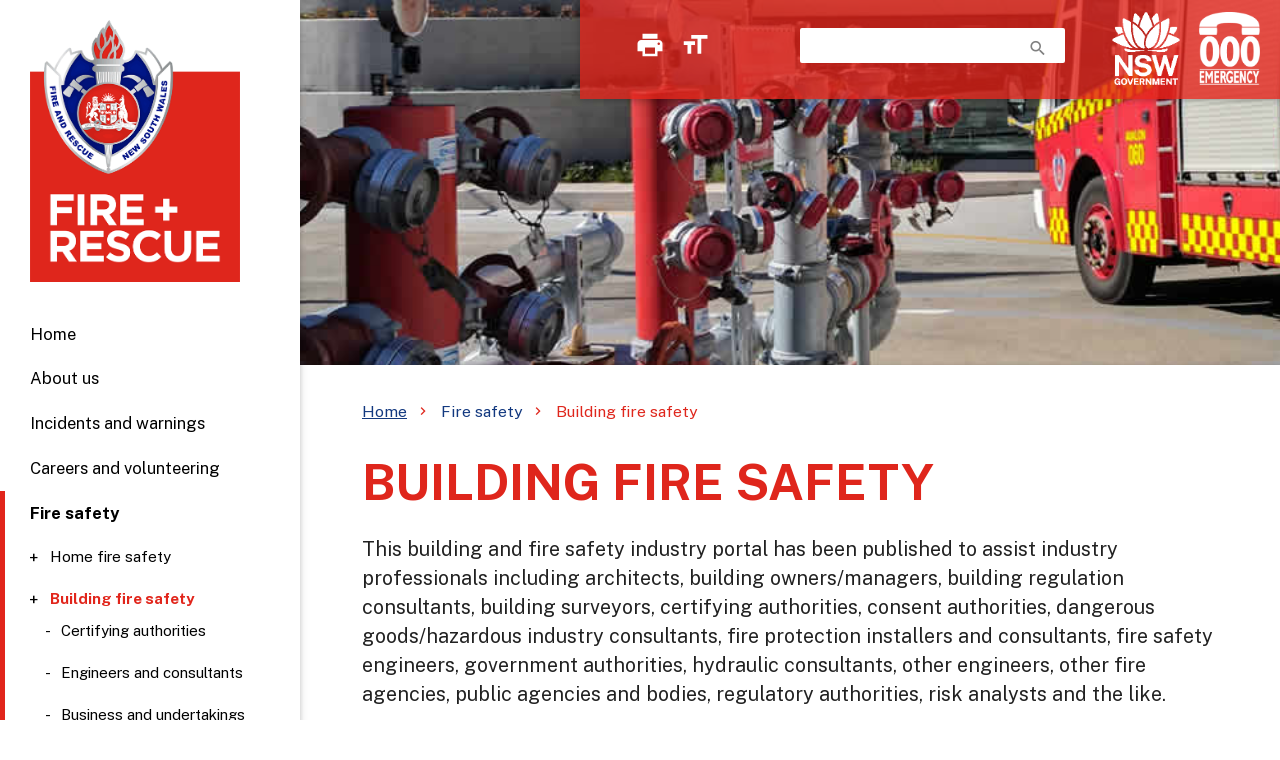

--- FILE ---
content_type: text/html; charset=UTF-8
request_url: https://www.fire.nsw.gov.au/page.php?id=9140
body_size: 39632
content:
<!DOCTYPE html>
	<html lang="en">
		<head>
      
			<link type="text/css" async rel="stylesheet" href="/includes/css/style.css"  media="screen"/>
			<link type="text/css" defer rel="stylesheet" href="/includes/css/print.css" media="print" />
			<link type="text/css" defer rel="stylesheet" href="/includes/css/jquery-ui.min.css" media="screen">

		 
		 	<meta charset="UTF-8">
			<meta name="viewport" content="width=device-width, initial-scale=1.0"/>
			<meta http-equiv="X-UA-Compatible" content="IE=edge">
		    
		  	<meta name="description" content="Revised performance-based design brief (PBDB) consultation and initial fire Safety report (IFSR) application forms (2/12/2024)Please be advised that FRNSW" />
			<meta name="keywords"  content="" />
			<meta name="author" content="Fire and Rescue NSW" />
			  
			<meta property="og:title" content="Building Fire Safety" />
			<meta property="og:type" content="website" />
			<meta property="og:url" content="https://www.fire.nsw.gov.au/page.php?id=9140" />
			<meta property="og:image:width" content="1200" />
			<meta property="og:image:height" content="630" />
			<meta property="og:image" content="https://www.fire.nsw.gov.au/images/main/building-og.jpg" />
			<meta property="og:description" content="Revised performance-based design brief (PBDB) consultation and initial fire Safety report (IFSR) application forms (2/12/2024)Please be advised that FRNSW" />
			<meta property="og:site_name" content="" />
			
									
			<link rel="schema.dcterms" href="http://purl.org/dc/terms/"/>

			<meta name="dcterms.title" content="Building Fire Safety" />
			<meta name="dcterms.identifier" content="https://www.fire.nsw.gov.au/page.php?id=9140" />
			<meta name="dcterms.format" content="text/html"/>
			<meta name="dcterms.language" content="en-AU" />
			<meta name="dcterms.modified" content="2026-01-16T14:21:20+10:00"/>
			<meta name="dcterms.rights" content="Fire and Rescue NSW 2026" />
			<meta name="dcterms.subject" content="Fire safety; Building fire safety"/>
			<meta name="dcterms.description" content="Revised performance-based design brief (PBDB) consultation and initial fire Safety report (IFSR) application forms (2/12/2024)Please be advised that FRNSW"/>
			<meta name="dcterms.creator" content="corporateName=Fire and Rescue NSW; address=1 Amarina Ave, Greenacre, NSW 2190; contact=+61 2 9265 2999" />
			<meta name="dcterms.publisher" content="corporateName=Fire and Rescue NSW; address=1 Amarina Ave, Greenacre, NSW 2190; contact=+61 2 9265 2999" />
			<meta name="pageid" content="9140" />
			<meta name="theme-color" content="#E1251B">

			<link rel="shortcut icon" href="https://www.fire.nsw.gov.au/favicons/favicon.ico">
			<link rel="icon" href="https://www.fire.nsw.gov.au/favicons/favicon.ico" sizes="48x48" >
			<link rel="icon" type="image/png" sizes="16x16" href="https://www.fire.nsw.gov.au/favicons/favicon-16x16.png">
			<link rel="icon" type="image/png" sizes="32x32" href="https://www.fire.nsw.gov.au/favicons/favicon-32x32.png">
			<link rel="apple-touch-icon" sizes="180x180" href="https://www.fire.nsw.gov.au/favicons/apple-touch-icon.png">
			
			
			<link rel="preconnect" href="https://fonts.googleapis.com">
			<link rel="preconnect" href="https://fonts.gstatic.com" crossorigin>
			<link href="https://fonts.googleapis.com/css2?family=Public+Sans:ital,wght@0,300;0,400;0,700;0,900;1,300;1,400;1,700&display=swap" rel="stylesheet">
			<link href="https://fonts.googleapis.com/icon?family=Material+Icons" rel="stylesheet" type="text/css" media="all">
		
			<!-- Google Tag Manager -->
			<script>(function(w,d,s,l,i){w[l]=w[l]||[];w[l].push({'gtm.start':
			new Date().getTime(),event:'gtm.js'});var f=d.getElementsByTagName(s)[0],
			j=d.createElement(s),dl=l!='dataLayer'?'&l='+l:'';j.async=true;j.src=
			'https://www.googletagmanager.com/gtm.js?id='+i+dl;f.parentNode.insertBefore(j,f);
			})(window,document,'script','dataLayer','GTM-K6Z2GBW');</script>
			<!-- End Google Tag Manager -->
	  
		<title>Building Fire Safety - Fire and Rescue NSW</title>
	  
		<style>
			.news-content p { padding-top:7px; padding-bottom:7px; }
		</style>

    </head>

    <body>
    <!-- Google Tag Manager (noscript) -->
<noscript aria-hidden="true"><iframe aria-hidden="true" title="Google Tag Manager" role="presentation" src="https://www.googletagmanager.com/ns.html?id=GTM-K6Z2GBW"
height="0" width="0" style="display:none;visibility:hidden"></iframe></noscript>
<!-- End Google Tag Manager (noscript) -->	<header>
		    
		<div id="skiplinks" class="sr-only">
			<ul>
				<li><a href="#nav-content" tabindex="1" class="sr-only" id="skip-main">Skip to main content</a></li>
				<li><a href="#nav-mobile" tabindex="1" class="sr-only" id="skip-nav">Skip to navigation</a></li>
				<li><a href="#nav-footer" tabindex="1" class="sr-only" id="skip-footer">Skip to footer</a></li>
			</ul>
		</div>
    	<nav class="top-nav" aria-label="Shortcuts displayed on desktop devices">
			<div class="nav-wrapper">
				<a href="#" data-activates="nav-mobile" class="button-collapse top-nav full show-on-medium-and-down"><img src="https://www.fire.nsw.gov.au/includes/design/menu.png" alt="Expand navigation"/></a>
				<div class="banner-icons" style="float:left; padding-left:40px;">
					<a href="#" onclick="window.print();return false;"><i class="material-icons" style="float:left; padding-left:15px;" arial-label="Print page">print</i></a>
					<a href="https://www.fire.nsw.gov.au/page.php?id=464"><i class="material-icons" style="float:left; padding-left:15px;" arial-label="View accessibility details">format_size</i></a>
				</div>
				<div class="nav-search">
					<div class="search-wrapper">
						<form action="https://www.fire.nsw.gov.au/search.php" role="search" aria-label="Search form for desktop devices">
							<label for="search-field" id="search-field-label" class="sr-only">Search our website</label>
							<input aria-labelledby="search-field-label" class="autocomplete" id="search-field" name="q"><i onClick="$(this).closest('form').submit();" class="material-icons">search</i>
						</form>
					</div>
				</div>
				<a href="http://www.nsw.gov.au" class="nsw-logo" aria-label="NSW Government" title="NSW Government"></a>
				<a href="https://www.fire.nsw.gov.au" class="frnsw-logo" aria-label="Fire and Rescue NSW" title="Fire and Rescue NSW"></a>
				<a href="https://www.fire.nsw.gov.au/page.php?id=9209" class="triple-zero" aria-label="Triple Zero (000)" title="Triple Zero (000)"></a>
			</div>
		</nav>
		<div role="navigation" aria-label="Main menu">
			<ul id="nav-mobile" class="side-nav fixed" >
				<li class="logo"><a href="https://www.fire.nsw.gov.au" class="frnsw-logo" aria-label="Fire and Rescue NSW" title="Fire and Rescue NSW"></a></li>
				<li class="search">
					<form action="search.php" role="search" aria-label="Search form for mobile devices">
						<div class="search-wrapper card">
							<label id="search-field-nav-label" for="nav-search-field" class="sr-only">Search our website</label>
							<input aria-labelledby="search-field-nav-label" class="autocomplete" id="nav-search-field" name="q"><i onClick="$(this).closest('form').submit();" class="material-icons">search</i>
						</div>
					</form>
				</li>
				<li><a href="/" id="home">Home</a></li>
			<li class="no-padding">
				<ul class="collapsible collapsible-accordion">
				
				
					<li><div class="collapsible-header">About us</div>
						<div class="collapsible-body">
							<ul>
								<li><a href="/page.php?id=45">Who we are</a></li>
								<li><a href="/page.php?id=46">What we do</a></li>
								<li><a href="/page.php?id=48">Governance and funding</a></li>
								<li><a href="/page.php?id=9186">Honours and awards</a></li>
								<li><a href="/page.php?id=853">Partner resources</a></li>
								<li><a href="/page.php?id=905">Public access to information</a></li>
								<li><a href="/page.php?id=40">Publications</a></li>
								<li><a href="/page.php?id=9482">Public consultations</a></li>
								<li><a href="/page.php?id=9184">Projects and research</a></li>
								<li><a href="/page.php?id=29">Partnership engagement</a></li>
							</ul>
						</div>
					</li>
					
					
					
					<li><div class="collapsible-header">Incidents and warnings</div>
						<div class="collapsible-body">
							<ul>
								<li><a href="/page.php?id=9227">Latest news and updates</a></li>
								<li><a href="/page.php?id=9209">Bushfire and emergency <br>information</a></li>
								<li><a href="/page.php?id=9208">About emergency warnings</a></li>
								<li><a href="/page.php?id=876">Recovery</a></li>
								<li><a href="/page.php?id=200">Fire permits</a></li>
								<li><a href="/page.php?id=9213">Product warnings and <br>recalls</a></li>
							</ul>
						</div>
					</li>
					
					
					
					<li><div class="collapsible-header">Careers and volunteering</div>
						<div class="collapsible-body">
							<ul>
								<li><a class="ext" aria-label="Permanent Firefighters (links to our careers portal)" href="https://careers.fire.nsw.gov.au/permanent-firefighter">Permanent Firefighters</a></li>
								<li><a class="ext" aria-label="On-call Firefighters (links to our careers portal)" href="https://careers.fire.nsw.gov.au/on-call-firefighting">On-call Firefighters</a></li>
								<li><a class="ext" aria-label="Corporate (links to our careers portal)" href="https://careers.fire.nsw.gov.au/jobs/search/search-page-corporate">Corporate</a></li>
								<li><a class="ext" aria-label="Trades (links to our careers portal)" href="https://careers.fire.nsw.gov.au/jobs/search/search-page-trade">Trades</a></li>
								<li><a class="ext" aria-label="Indigenous pathways (links to our careers portal)" href="https://careers.fire.nsw.gov.au/ifares-faq-s">Indigenous pathways</a></li>
								<li><a href="/page.php?id=133"> Community Fire Unit and volunteering</a></li>
							</ul>
						</div>
					</li>
					
					
					<li><div class="collapsible-header active">Fire safety</div>
						<div class="collapsible-body">
							<ul>
								<li><a href="/page.php?id=879">Home fire safety</a></li>
								<li class="active"><a href="/page.php?id=9140" class="current-page">Building fire safety</a><ul><li><a href="page.php?id=9141">Certifying authorities</a></li><li><a href="page.php?id=9142">Engineers and consultants</a></li><li><a href="page.php?id=9143">Business and undertakings</a></li><li><a href="page.php?id=9144">Compliance and regulation</a></li><li><a href="page.php?id=9145">Guidelines and information</a></li><li><a href="page.php?id=9256">FRNSW Positions</a></li><li><a href="page.php?id=32">Automatic Fire Alarm Service Providers</a></li><li><a href="page.php?id=9025">Online Payments</a></li></ul></li>
								<li><a href="/page.php?id=3">Workplace fire safety</a></li>
								<li><a href="/page.php?id=71">Educational resources</a></li>
							</ul>
						</div>
					</li>
					
					
					<li><div class="collapsible-header">Media centre</div>
						<div class="collapsible-body">
							<ul>
								<li><a href="/page.php?id=9227">Latest news and updates</a></li>
								<li><a href="/page.php?id=44">Events</a></li>
								<li><a href="/page.php?id=9207">Campaign kits</a></li>
								<li><a href="/page.php?id=9329">For journalists</a></li>
								<li><a href="/page.php?id=9482">Public consultations</a></li>
								<li><a href="/page.php?id=9474">New Badgerys Creek <br>Fire Station</a></li>
								<li><a href="/page.php?id=9170">PFAS environmental <br>investigation</a></li>
								<li><a href="/page.php?id=30">Requests</a></li>
							</ul>
						</div>
					</li>
					
					
					<li><div class="collapsible-header">Contact us</div>
						<div class="collapsible-body">
							<ul>
								<li><a href="/page.php?id=309">Emergencies</a></li>
								<li><a href="/page.php?id=51">Contact details</a></li>
								<li><a href="/page.php?id=9205">Find a fire station</a></li>
								<li><a href="/page.php?id=9222">Employee support</a></li>
								<li><a href="/page.php?id=9060">Feedback and complaints</a></li>
								<li><a href="/page.php?id=9483">Accessing FRNSW services for deaf or hard of hearing</a></li>
							</ul>
						</div>
					</li>
					
					
				</ul>
			</li>
			<li style="height: 300px;"></li>			</ul>
		</div>
		
		<div>
			<div class='pages-overlay dynHeight'>
				<div class='section'>
					<div class='pages-graphic-container dynHeight'>
						<div class='pages-graphic-container dynHeight' style='background-image: url(https://www.fire.nsw.gov.au/images/main/building.jpg);' ></div>
					</div>
				</div>
			</div>
		</div>
		
			</header>


	<main style="background-color:#E6E6E6;">

		<div class="section z-depth-1" style="background-color:#FFFFFF;">
			<div class="container flow-text">
				<div class="row">
					<div class="col s12 m12">
						<ol id="breadcrumb"><li><a href="index.php">Home</a></li><li>Fire safety</li><li class="highlight">Building fire safety</li></ol>
						<h1>Building fire safety</h1>
						<p>This building and fire safety industry portal has been published to assist industry professionals including architects, building owners/managers, building regulation consultants, building surveyors, certifying authorities, consent authorities, dangerous goods/hazardous industry consultants, fire protection installers and consultants, fire safety engineers, government authorities, hydraulic consultants, other engineers, other fire agencies, public agencies and bodies, regulatory authorities, risk analysts and the like.</p>
					</div>
				</div>
			</div>
		</div>

		<div class="section">
			<div class="container">
				<div class="row">
					<div class="col s12 m12 l9">	

						

						<div class="row">

							<h2>Building fire safety resources for:</h2>

							<div class="col s12 m6 l6">
								<div class="card">
									<div class="card-content">
									  <span class="card-title">Certifying authorities</span>
										<div class="collection">
<a class="collection-item" href="page.php?id=9149">Initial fire safety report</a>
<a class="collection-item" href="page.php?id=9150">Final fire safety report</a>
<a class="collection-item" href="page.php?id=585">Fire safety system report</a>
<a class="collection-item" href="page.php?id=9178">BDC condition report</a>

										</div>
									</div>
								</div>
							</div>


							<div class="col s12 m6 l6">		 
								<div class="card">
									<div class="card-content">
									  <span class="card-title">Engineers and consultants</span>
										<div class="collection">
<a class="collection-item" href="page.php?id=9154">Performance-based design brief consultation</a>
<a class="collection-item" href="page.php?id=9155">Fire safety exemption</a>
<a class="collection-item" href="page.php?id=9156">FRNSW written report</a>
<a class="collection-item" href="page.php?id=9193">FRNSW meeting</a>
										</div>
									</div>
								</div>
							</div>

						</div>

						<div class="row">

							<div class="col s12 m6 l6">		 
								<div class="card">
									<div class="card-content">
									  <span class="card-title">Business and undertakings</span>
										<div class="collection">
<a class="collection-item" href="page.php?id=9157">Lodge a fire safety statement</a>
<a class="collection-item" href="page.php?id=9158">Lodge a fire safety certificate</a>
<a class="collection-item" href="page.php?id=32">Connect an automatic fire alarm</a>
<a class="collection-item" href="page.php?id=9159">Lodge an emergency plan</a>
<a class="collection-item" href="page.php?id=9160">Lodge radiation gauge notification</a>
<a class="collection-item" href="page.php?id=9161">Lodge notification of group home premises</a>
										</div>
									</div>
								</div>
							</div>


							<div class="col s12 m6 l6">		 
								<div class="card">
									<div class="card-content">
									  <span class="card-title">Compliance and regulation</span>
										<div class="collection">
<a class="collection-item" href="page.php?id=9162">Lodge fire safety complaint</a>
<a class="collection-item" href="page.php?id=9163">Comment on an occupied building</a>
<a class="collection-item" href="page.php?id=9165">Request a joint inspection</a>
										</div>
									</div>
								</div>
							</div>

						</div>
					</div>

					<div class="col s12 m12 l3">
						<div class="col s12 m12 l12">		 
							<div class="card">
								<div class="card-content">
								  <span class="card-title">Guidelines and general information</span>
									<div class="collection">
<a class="collection-item" href="page.php?id=9166">Fire safety guidelines</a>
<a class="collection-item" href="page.php?id=9256">Position statements</a>
<a class="collection-item" href="page.php?id=9167">Public consultation documents</a>
<a class="collection-item" href="page.php?id=9146">Submitting plans and specifications to FRNSW</a>
<a class="collection-item" href="page.php?id=9147">Using FRNSW forms</a>
<a class="collection-item" href="page.php?id=9168">Fees and charges</a>
<a class="collection-item" href="page.php?id=9025">Online payments</a>
<a class="collection-item" href="page.php?id=871">Statement of business ethics</a>
<a class="collection-item" href="page.php?id=9169">About the Fire Safety Branch</a>
									</div>
								</div>
							</div>
						</div>
					</div>	

				</div>
				
				
				<div class="row">
							<div class="col s12 m12 l12">

								<h2>Latest building fire safety news</h2>
							
	
	
		<div class='card'>
			<div class='card-content'>
				<span class='card-title'>Revised position statement and technical information sheet</span>
				<p><em>Published: 19  January 2026</em></p>
				<span class='news-content'><p>Please be advised that FRNSW have updated the position statement <a href="../../gallery/files/pdf/bfs/Position%20statement%20summary%20-%20FRNSW%20hose%20connections.pdf" target="_blank" rel="noopener">FRNSW hose connections</a> and technical information sheet&nbsp;<a href="../../gallery/files/pdf/guidesheets/Tech%20info%20sheet%20-%20FRNSW%20compatible%20Storz%20hose%20connections.pdf" target="_blank" rel="noopener">FRNSW compatible Storz hose connections</a>. These documents clarify that new Storz hose connections should be fitted with a 'delivery gasket' unless fitted to a fire brigade suction connection, where a 'suction gasket' is to be fitted for negative pressure operation.&nbsp;</p></span>
		</div>
	</div>
	
	
	
		<div class='card'>
			<div class='card-content'>
				<span class='card-title'>Revised charges for Fire and Rescue NSW services</span>
				<p><em>Published: 16  January 2026</em></p>
				<span class='news-content'><p>Following independent review by IPART and subsequent public consultation, the <em><a href="https://legislation.nsw.gov.au/view/pdf/asmade/sl-2025-668">Fire and Rescue NSW Amendment (Charges) Regulation 2025</a></em> has been passed as made and will commence on 1 February 2026.</p>
<p>&nbsp;</p>
<p>Revised charges for services, processes, forms, and website will commence from 1 February 2026.</p></span>
		</div>
	</div>
	
	
	
		<div class='card'>
			<div class='card-content'>
				<span class='card-title'>Revised position statement and technical information sheet</span>
				<p><em>Published: 23  December 2024</em></p>
				<span class='news-content'><p>Please be advised that FRNSW have updated the&nbsp;position statement&nbsp;<a href="../../gallery/files/pdf/bfs/Position%20statement%20summary%20-%20Fire%20doors%20with%20fire%20activated%20retaining%20devices.pdf" target="_blank" rel="noopener">Fire doors with fire activated retaining devices (e.g. bolts)</a>. The term "fire activated bolts" has been changed to "fire activated retaining devices" and a new corresponding note has been added.</p>
<p>FRNSW have also updated technical information sheet <a href="../../gallery/files/pdf/guidesheets/Tech%20info%20sheet%20-%20FRNSW%20compatible%20Storz%20hose%20connections.pdf" target="_blank" rel="noopener">FRNSW compatible Storz hose connections</a>. This version (ver 10) clarifies that new Storz hose connections must comply with AS 2419.4:2021 and be demonstrated through product conformity. The 'FBT-Storz adaptor' and non-compliant "NEN 3374" Storz should not be fitted on new/upgraded fire hydrant systems.&nbsp;</p></span>
		</div>
	</div>
	
	
	
		<div class='card'>
			<div class='card-content'>
				<span class='card-title'>New position statements</span>
				<p><em>Published: 6  December 2024</em></p>
				<span class='news-content'><p>The following&nbsp;<a href="../../page.php?id=9256" target="_blank" rel="noopener">position statements</a>&nbsp;are new or revised:&nbsp;</p>
<ul>
<li><a href="../../gallery/files/pdf/bfs/Position%20statement%20summary%20-%20Automatic%20storage%20and%20retrieval%20systems.pdf" target="_blank" rel="noopener">Automatic Storage and Retrieval Systems (ASRS)</a></li>
<li><a href="../../gallery/files/pdf/bfs/Position%20statement%20summary%20-%20Emergency%20plan%20requirements%20at%20sites%20having%20lithium%20batteries.pdf" target="_blank" rel="noopener">Emergency plan requirements at sites having lithium batteries</a></li>
<li><a href="../../gallery/files/pdf/bfs/Position%20statement%20summary%20-%20Fire%20brigade%20booster%20operating%20pressure.pdf" target="_blank" rel="noopener">Fire brigade booster operating pressure</a></li>
<li><a href="../../gallery/files/pdf/bfs/Position%20statement%20summary%20-%20Fire%20hydrant%20system%20signange.pdf" target="_blank" rel="noopener">Fire hydrant system signage</a></li>
<li><a href="../../gallery/files/pdf/bfs/Position%20statement%20summary%20-%20FRNSW%20hose%20connections.pdf" target="_blank" rel="noopener">FRNSW hose connections</a></li>
<li><a href="../../gallery/files/pdf/bfs/Position%20statement%20summary%20-%20FRNSW%20pump%20performance%20for%20high%20rise%20buildings.pdf" target="_blank" rel="noopener">FRNSW pump performance for high rise buildings</a></li>
<li><a href="../../gallery/files/pdf/bfs/Position%20statement%20summary%20-%20Hydraulic%20fire%20safety%20system%20design.pdf" target="_blank" rel="noopener">Hydraulic fire safety system design</a></li>
<li><a href="../../gallery/files/pdf/bfs/Position%20statement%20summary%20-%20Light%20wall%20steel%20pipe%20in%20fire%20hydrant%20systems.pdf" target="_blank" rel="noopener">Light wall steel pipe in fire hydrant systems</a></li>
<li><a href="../../gallery/files/pdf/bfs/Position%20statement%20summary%20-%20Open%20yard%20storage%20of%20battery%20energy%20storage%20systems%20(BESS).pdf" target="_blank" rel="noopener">Open yard storage of BESS</a></li>
<li><a href="../../gallery/files/pdf/bfs/Position%20statement%20summary%20-%20Pilot%20operated%20pressure%20reduction%20valves.pdf" target="_blank" rel="noopener">Pilot operated pressure reduction valves</a></li>
<li><a href="../../gallery/files/pdf/bfs/Position%20statement%20summary%20-%20Plastic%20pipe%20in%20combined%20fire%20hydrant%20and%20sprinkler%20systems.pdf" target="_blank" rel="noopener">Plastic pipe in combined fire hydrant and sprinkler systems</a></li>
<li><a href="../../gallery/files/pdf/bfs/Position%20statement%20summary%20-%20Road%20tunnels.pdf" target="_blank" rel="noopener">Road tunnels</a></li>
</ul></span>
		</div>
	</div>
	
	
	
		<div class='card'>
			<div class='card-content'>
				<span class='card-title'>Revised performance-based design brief (PBDB) consultation and initial fire Safety report (IFSR) application forms</span>
				<p><em>Published: 2  December 2024</em></p>
				<span class='news-content'><p>Please be advised that FRNSW have updated the&nbsp;<a href="../../gallery/files/forms/Performance-based%20design%20brief%20(PBDB)%20consultation.docx">performance-based design brief (PBDB) consutation form</a>. The current version is Version 19, and supersedes the PBDB/FEBQ form.</p>
<p>FRNSW have also updated the&nbsp;<a href="../../gallery/files/forms/Initial%20fire%20safety%20report%20(IFSR)%20application.docx" target="_blank" rel="noopener">initial fire safety report (IFSR) application form</a>. The current version is Version 24.</p>
<p>FRNSW encourage applicants to start using the new forms straight away, however will permit a two week transition period until COB 16th December 2024, after which we will no longer be accepting the older application forms for new jobs.</p></span>
		</div>
	</div>
	
	
	
		<div class='card'>
			<div class='card-content'>
				<span class='card-title'>New position statements</span>
				<p><em>Published: 9  October 2024</em></p>
				<span class='news-content'><p>The following&nbsp;<a href="../../page.php?id=9256">position statements</a>&nbsp;are new or revised:&nbsp;</p>
<ul>
<li><a href="../../page.php?id=9447&amp;position=67" target="_blank" rel="noopener">Fire hydrant system - single vs multiple</a></li>
<li><a href="../../page.php?id=9447&amp;position=66" target="_blank" rel="noopener">Self-storage facilities</a></li>
</ul></span>
		</div>
	</div>
	
	
	
		<div class='card'>
			<div class='card-content'>
				<span class='card-title'>New position statements</span>
				<p><em>Published: 13  September 2024</em></p>
				<span class='news-content'><p>The following&nbsp;<a href="../../page.php?id=9256">position statements</a>&nbsp;are new or revised:&nbsp;</p>
<ul>
<li><a href="../../page.php?id=9447&amp;position=65" target="_blank" rel="noopener">Fire engineering for existing buildings</a></li>
<li><a href="../../page.php?id=9447&amp;position=65" target="_blank" rel="noopener">Fire hydrant system in existing building or premises</a></li>
<li><a href="../../page.php?id=9447&amp;position=64" target="_blank" rel="noopener">Fire safety in early childhood centres</a></li>
<li><a href="../../page.php?id=9447&amp;position=63" target="_blank" rel="noopener">Fire sprinkler system in existing building or premises</a></li>
</ul>
<p>The Technical Information Sheet&nbsp;<em>Fire safety in early childhood centres</em>&nbsp;has been rescinded as it is superseded by the corresponding new position statement above.&nbsp;</p></span>
		</div>
	</div>
	
	
	
		<div class='card'>
			<div class='card-content'>
				<span class='card-title'>New position statements</span>
				<p><em>Published: 30  August 2024</em></p>
				<span class='news-content'><p>The following&nbsp;<a href="../../page.php?id=9256">position statements</a>&nbsp;are new or revised:&nbsp;</p>
<ul>
<li><a href="../../page.php?id=9447&amp;position=52">Application of fire sprinkler concessions under Specification 18 of the NCC</a></li>
<li><a href="../../page.php?id=9447&amp;position=53" target="_blank" rel="noopener">Consultation on the performance-based design brief (PBDB)</a></li>
<li><a href="../../page.php?id=9447&amp;position=54" target="_blank" rel="noopener">Fire hydrant system in new building or premises</a></li>
<li><a href="../../page.php?id=9447&amp;position=55" target="_blank" rel="noopener">Fire sprinklers in class 1 buildings (i.e. homes)</a></li>
<li><a href="../../page.php?id=9447&amp;position=56" target="_blank" rel="noopener">Fire sprinklers in class 2 and 3 buildings</a></li>
<li><a href="../../page.php?id=9447&amp;position=57" target="_blank" rel="noopener">Fixed suction connection for below-ground water supply</a></li>
<li><a href="../../page.php?id=9447&amp;position=58" target="_blank" rel="noopener">Massive timber building systems</a></li>
<li><a href="../../page.php?id=9447&amp;position=59" target="_blank" rel="noopener">Pressure reducing fire hydrant valve (PRFHV)</a></li>
<li><a href="../../page.php?id=9447&amp;position=60" target="_blank" rel="noopener">Security/screen doors fitted to sole-occupancy units (SOUs)</a></li>
<li><a href="../../page.php?id=9447&amp;position=61" target="_blank" rel="noopener">Small-bore suction connections</a></li>
</ul></span>
		</div>
	</div>
	
	
	
		<div class='card'>
			<div class='card-content'>
				<span class='card-title'>New position statements</span>
				<p><em>Published: 14  June 2024</em></p>
				<span class='news-content'><p>The following&nbsp;<a href="../../page.php?id=9256">position statements</a>&nbsp;are new or revised:&nbsp;</p>
<ul>
<li><a href="../../page.php?id=9447&amp;position=50" target="_blank" rel="noopener">Extended fire hydrant coverage</a></li>
<li><a href="../../page.php?id=9447&amp;position=10" target="_blank" rel="noopener">External combustible cladding</a></li>
<li><a href="../../page.php?id=9447&amp;position=51">Fire safety study process</a></li>
</ul></span>
		</div>
	</div>
	
	
	
		<div class='card'>
			<div class='card-content'>
				<span class='card-title'>Amended position statements for dry hydrants and electic vehicles and charging</span>
				<p><em>Published: 4  June 2024</em></p>
				<span class='news-content'><p>The&nbsp;<a title="Dry fire hydrant system postiion statement" href="../../gallery/files/pdf/bfs/Position%20statement%20summary%20-%20Dry%20fire%20hydrant%20system.pdf" target="_blank" rel="noopener"><em>Dry fire hydrant system</em></a>&nbsp;and&nbsp;<a title="EV and EV charging position statement" href="../../gallery/files/pdf/bfs/Position%20statement%20summary%20-%20Electric%20vehicles%20(EV)%20and%20EV%20charging%20equipment.pdf" target="_blank" rel="noopener"><em>Electric vehicles (EV) and EV charging equipment</em></a>&nbsp;position statements have been amended and published on the&nbsp;<a href="../../page.php?id=9256">position statements</a>&nbsp;web page.&nbsp;</p></span>
		</div>
	</div>
	
	
	
		<div class='card'>
			<div class='card-content'>
				<span class='card-title'>New look position statements web page</span>
				<p><em>Published: 4  June 2024</em></p>
				<span class='news-content'><p>The&nbsp;<a href="../../page.php?id=9256">position statements</a>&nbsp;web&nbsp;page has been overhauled in a new look format that includes a searchable list of our current published positions. The list can be sorted by alphabetical titles (ascending order) or by date last updated (newest to oldest).</p></span>
		</div>
	</div>
	
	
	
		<div class='card'>
			<div class='card-content'>
				<span class='card-title'>New position statements</span>
				<p><em>Published: 29  April 2024</em></p>
				<span class='news-content'><p>Ten new or revised&nbsp;<a href="../../page.php?id=9256">position statements</a>&nbsp;have&nbsp;been published as part of a review of all statements, and include:&nbsp;</p>
<ul>
<li><a href="../../page.php?id=9447&amp;position=2" target="_blank" rel="noopener">Applicable Building Code of Australia (BCA)</a></li>
<li><a href="../../page.php?id=9447&amp;position=1" target="_blank" rel="noopener">Accessibility of fire hydrants</a></li>
<li><a href="../../page.php?id=9447&amp;position=3" target="_blank" rel="noopener">Automated vehicle parking system (AVPS)</a></li>
<li><a href="../../page.php?id=9447&amp;position=4" target="_blank" rel="noopener">Automatic storage and retrieval systems (ASRS)</a></li>
<li><a href="../../page.php?id=9447&amp;position=53" target="_blank" rel="noopener">Consultation on the performance-based design brief (PBDB)</a></li>
<li><a href="../../page.php?id=9447&amp;position=6" target="_blank" rel="noopener">Consultation with the relevant fire brigade, fire service or fire authority</a></li>
<li><a href="../../page.php?id=9447&amp;position=7">Dry fire hydrant system</a></li>
<li><a href="../../page.php?id=9447&amp;position=8" target="_blank" rel="noopener">Electric vehicles (EV) and EV charging equipment</a></li>
<li><a href="../../page.php?id=9447&amp;position=9">Exemption from fire safety standards</a></li>
<li><a href="../../page.php?id=9447&amp;position=11" target="_blank" rel="noopener">Fire doors with fire activated bolts</a></li>
</ul></span>
		</div>
	</div>
	
	
	
		<div class='card'>
			<div class='card-content'>
				<span class='card-title'>New LinkedIn profile for 'frnsw-firesafety'</span>
				<p><em>Published: 29  April 2024</em></p>
				<span class='news-content'><p>A new LinkedIn profile has been created under FRNSW to better connect and disseminate information with our indiustry stakeholders. Professionals wishing to receive related notifications are encouraged to connect and follow us at&nbsp;<a title="LinkedIn showcase page" href="http://www.linkedin.com/showcase/frnsw-firesafety" target="_blank" rel="noopener">www.linkedin.com/showcase/frnsw-firesafety</a>.</p></span>
		</div>
	</div>
	
	
	
		<div class='card'>
			<div class='card-content'>
				<span class='card-title'>New position statement Automatic storage and retrieval systems</span>
				<p><em>Published: 1  November 2023</em></p>
				<span class='news-content'><p>A new&nbsp;<a href="../../page.php?id=9256">position statement</a>&nbsp;on&nbsp;<em>Automatic storage and retrieval systems</em>&nbsp;has been published.&nbsp;</p></span>
		</div>
	</div>
	
	
	
		<div class='card'>
			<div class='card-content'>
				<span class='card-title'>Complying Development Certificates and Final Fire Safety Reports</span>
				<p><em>Published: 11  September 2023</em></p>
				<span class='news-content'><p>Fire and Rescue NSW (FRNSW) has received a number of enquiries regarding the requirement for certifiers to request a Final Fire Safety Report from FRNSW for certain developments (in accordance with the requirements of section 50 of the&nbsp;<em>Environmental Planning and Assessment (Development Certification and Fire Safety) Regulation 2021</em>) following the receipt of an application for an Occupation Certificate, and whether these requirements are applicable to an application for an Occupation Certificate that relates to a Complying Development Certificate.</p>
<p>FRNSW and the Department of Customer Service have discussed this matter and are of the view that s50 of the abovementioned&nbsp;<em>Regulation</em>&nbsp;was only ever intended to apply to Occupation Certificate applications that relate to a Construction Certificate. The wording contained in s50(1) of the&nbsp;<em>Regulation</em>&nbsp;may not be as clear as it could be, but it is FRNSW view that the policy intent is clearly reflected in the definition of a Final Fire Safety Report contained in s50(8) of the&nbsp;<em>Regulation</em>. As such, it is FRNSW interpretation that a certifier is not required to request a Final Fire Safety Report for developments that were the subject of a Complying Development Certificate.</p>
<p>FRNSW understands that these requirements may be clarified in future amendments to the&nbsp;<em>Regulation</em>.</p>
<p>Please note however that FRNSW should still be consulted as a relevant stakeholder in other applications related to Complying Development Certificates as required, such as performance-based design briefs as per NCC Clause A2G2(4)(a), etc.</p></span>
		</div>
	</div>
		
							</div>
						</div>
				
				
			</div>	
		</div>
	</main>

	<footer class="page-footer" id="nav-footer">
				<div class="container">
			
				
			<div class="row">
				
				<h2 class="hide" aria-level="2">Website Footer Links</h2>
				
                 <div class="col l12 s12 center-align">
					<h3 class="hide" aria-level="3">Social Media Links</h3>
					<a href="https://www.twitter.com/FRNSW"><img alt="X (Twitter)" src="https://www.fire.nsw.gov.au/includes/logos/twitter.png"></a>
					<a href="https://www.facebook.com/frnsw"><img alt="Facebook" src="https://www.fire.nsw.gov.au/includes/logos/facebook.png"></a>
					<a href="https://www.instagram.com/fireandrescuensw"><img alt="Instagram" src="https://www.fire.nsw.gov.au/includes/logos/instagram.png"></a>
					<a href="https://www.youtube.com/fireandrescuensw"><img alt="YouTube" src="https://www.fire.nsw.gov.au/includes/logos/youtube.png"></a>
					<a href="https://www.linkedin.com/company/frnsw"><img alt="LinkedIn" src="https://www.fire.nsw.gov.au/includes/logos/linkedin.png"></a>
				</div>
				
				<div class="col l12 s12 center-align">
					<p class="white-text flow-text">Fire and Rescue NSW acknowledges Aboriginal and Torres Strait Islander people as the Traditional Custodians of the land and acknowledges and pays respect to their Elders, past, present and emerging.</p>
				</div>
    
				<div class="col s12 m6 l4">
					<h3 aria-level="3">NSW Government</h3>
					<ul>
						<li><a class="grey-text text-lighten-3" href="https://www.nsw.gov.au/">NSW Government</a></li>
						<li><a class="grey-text text-lighten-3" href="https://www.nsw.gov.au/departments-and-agencies/nsw-reconstruction-authority">NSW Reconstruction Authority</a></li>
						<li><a class="grey-text text-lighten-3" href="https://www.police.nsw.gov.au/">NSW Police Force</a></li>
						<li><a class="grey-text text-lighten-3" href="https://www.rfs.nsw.gov.au/">NSW Rural Fire Service</a></li>
						<li><a class="grey-text text-lighten-3" href="https://www.ses.nsw.gov.au/">NSW State Emergency Service</a></li>
						<li><a class="grey-text text-lighten-3" href="https://iworkfor.nsw.gov.au/jobs/all-keywords/all-agencies/fire-and-rescue-nsw/all-categories/all-locations/all-worktypes?agenciesid=103">I work for NSW</a></li>
					</ul>
				</div>
			  
				<div class="col s12 m6 l4">
					<h3 aria-level="3">Partner websites</h3>
					<ul>
						<li><a class="grey-text text-lighten-3" href="https://www.museumoffire.net">Museum of Fire</a></li>
						<li><a class="grey-text text-lighten-3" href="page.php?id=510">NSW Firefighter Championships</a></li>
						<li><a class="grey-text text-lighten-3" href="https://www.nswfbr.org.au">NSWFB Retirees Association</a></li>
						<li><a class="grey-text text-lighten-3" href="https://www.braveryaward.org">Royal Humane Society of NSW</a></li>
						<li><a class="grey-text text-lighten-3" href="https://www.retiredfirefightersupport.com.au">FRNSW Retirees Peer Support Program</a></li>
					</ul>
				</div>
			  
				<div class="col s12 m6 l4">
					<h3 aria-level="3">Website information</h3>
					<ul>
						<li><a class="grey-text text-lighten-3" href="https://www.fire.nsw.gov.au/page.php?id=466">Terms</a></li>
						<li><a class="grey-text text-lighten-3" href="https://www.fire.nsw.gov.au/page.php?id=464">Accessibility</a></li>
						<li><a class="grey-text text-lighten-3" href="https://www.fire.nsw.gov.au/page.php?id=700">Privacy</a></li>
						<li><a class="grey-text text-lighten-3" href="https://www.fire.nsw.gov.au/page.php?id=9288">Sitemap</a></li>
						<li><a class="grey-text text-lighten-3" href="https://www.fire.nsw.gov.au/page.php?id=467">Copyright</a></li>
						<li><a class="grey-text text-lighten-3" href="https://www.fire.nsw.gov.au/page.php?id=9060">Feedback and complaints</a></li>
					</ul>
				</div>
			</div>
		</div>
		
		
		
		
		<div class="footer-copyright">
			<div class="container">&copy; 2025 Fire and Rescue NSW (FRNSW)</div>
		</div>
   	</footer>
  
	<script defer type="text/javascript" src="includes/js/jquery-3.2.1.min.js"></script>
 	<script defer type="text/javascript" src="includes/js/materialize.min.js"></script>
  	<script defer type="text/javascript" src="includes/js/init.js"></script>
	
    </body>
  </html>	
	  
